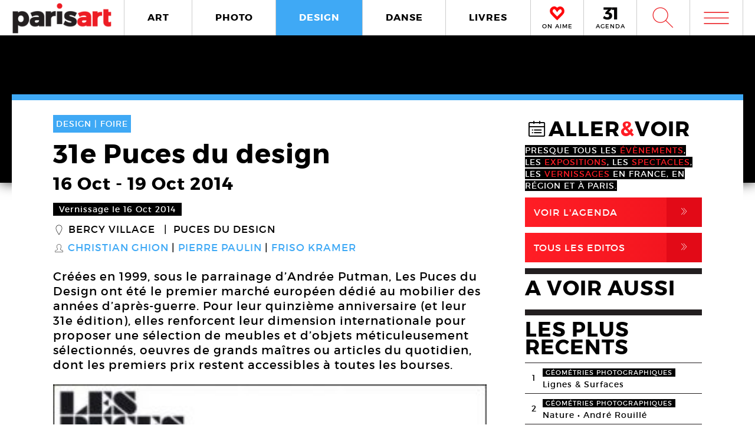

--- FILE ---
content_type: text/html; charset=UTF-8
request_url: https://www.paris-art.com/31e-puces-du-design/
body_size: 8984
content:
<!doctype html>
<html lang="fr-FR" prefix="og: http://ogp.me/ns#" class="no-js">
<head>
<meta charset="UTF-8">

<link href="//www.google-analytics.com" rel="dns-prefetch">
<meta http-equiv="X-UA-Compatible" content="IE=edge,chrome=1">
<meta name="viewport" content="width=device-width, initial-scale=1.0, maximum-scale=1.0, user-scalable=no" />
<link rel="apple-touch-icon" sizes="57x57" href="https://www.paris-art.com/wp-content/themes/paris-art/img/favicon/apple-icon-57x57.png">
<link rel="apple-touch-icon" sizes="60x60" href="https://www.paris-art.com/wp-content/themes/paris-art/img/favicon/apple-icon-60x60.png">
<link rel="apple-touch-icon" sizes="72x72" href="https://www.paris-art.com/wp-content/themes/paris-art/img/favicon/apple-icon-72x72.png">
<link rel="apple-touch-icon" sizes="76x76" href="https://www.paris-art.com/wp-content/themes/paris-art/img/favicon/apple-icon-76x76.png">
<link rel="apple-touch-icon" sizes="114x114" href="https://www.paris-art.com/wp-content/themes/paris-art/img/favicon/apple-icon-114x114.png">
<link rel="apple-touch-icon" sizes="120x120" href="https://www.paris-art.com/wp-content/themes/paris-art/img/favicon/apple-icon-120x120.png">
<link rel="apple-touch-icon" sizes="144x144" href="https://www.paris-art.com/wp-content/themes/paris-art/img/favicon/apple-icon-144x144.png">
<link rel="apple-touch-icon" sizes="152x152" href="https://www.paris-art.com/wp-content/themes/paris-art/img/favicon/apple-icon-152x152.png">
<link rel="apple-touch-icon" sizes="180x180" href="https://www.paris-art.com/wp-content/themes/paris-art/img/favicon/apple-icon-180x180.png">
<link rel="icon" type="image/png" sizes="192x192" href="https://www.paris-art.com/wp-content/themes/paris-art/img/favicon/android-icon-192x192.png">
<link rel="icon" type="image/png" sizes="32x32" href="https://www.paris-art.com/wp-content/themes/paris-art/img/favicon/favicon-32x32.png">
<link rel="icon" type="image/png" sizes="96x96" href="https://www.paris-art.com/wp-content/themes/paris-art/img/favicon/favicon-96x96.png">
<link rel="icon" type="image/png" sizes="16x16" href="https://www.paris-art.com/wp-content/themes/paris-art/img/favicon/favicon-16x16.png">
<meta name='robots' content='max-image-preview:large' />

<!-- This site is optimized with the Yoast SEO Premium plugin v7.0.2 - https://yoast.com/wordpress/plugins/seo/ -->
<title>Puces du design - 15e anniversaire - 31e édition - Paris Art</title>
<meta name="description" content="Pour leur 15e anniversaire, 31e édition, Les Puces du design renforcent leur dimension internationale: meubles et objets de maîtres ou articles du quotidien"/>
<link rel="canonical" href="https://www.paris-art.com/31e-puces-du-design/" />
<link rel="publisher" href="https://plus.google.com/+Parisartparis"/>
<meta property="og:locale" content="fr_FR" />
<meta property="og:type" content="article" />
<meta property="og:title" content="Puces du design - 15e anniversaire - 31e édition - Paris Art" />
<meta property="og:description" content="Pour leur 15e anniversaire, 31e édition, Les Puces du design renforcent leur dimension internationale: meubles et objets de maîtres ou articles du quotidien" />
<meta property="og:url" content="https://www.paris-art.com/31e-puces-du-design/" />
<meta property="og:site_name" content="Paris Art" />
<meta property="article:publisher" content="https://www.facebook.com/parisARTfrance/" />
<meta property="article:tag" content="FOIRE" />
<meta property="article:section" content="DESIGN" />
<meta property="article:published_time" content="2014-10-07T17:02:03+02:00" />
<meta property="article:modified_time" content="2016-12-09T11:56:24+01:00" />
<meta property="og:updated_time" content="2016-12-09T11:56:24+01:00" />
<meta property="og:image" content="https://www.paris-art.com/wp-content/uploads/paris_art_archive/img_news/createur/g_141016PucesDesign01c.jpg" />
<meta property="og:image:secure_url" content="https://www.paris-art.com/wp-content/uploads/paris_art_archive/img_news/createur/g_141016PucesDesign01c.jpg" />
<meta property="og:image:width" content="453" />
<meta property="og:image:height" content="500" />
<meta name="twitter:card" content="summary_large_image" />
<meta name="twitter:description" content="Pour leur 15e anniversaire, 31e édition, Les Puces du design renforcent leur dimension internationale: meubles et objets de maîtres ou articles du quotidien" />
<meta name="twitter:title" content="Puces du design - 15e anniversaire - 31e édition - Paris Art" />
<meta name="twitter:site" content="@parisart" />
<meta name="twitter:image" content="https://www.paris-art.com/wp-content/uploads/paris_art_archive/img_news/createur/g_141016PucesDesign01c.jpg" />
<meta name="twitter:creator" content="@parisart" />
<!-- / Yoast SEO Premium plugin. -->

<style id='wp-img-auto-sizes-contain-inline-css' type='text/css'>
img:is([sizes=auto i],[sizes^="auto," i]){contain-intrinsic-size:3000px 1500px}
/*# sourceURL=wp-img-auto-sizes-contain-inline-css */
</style>
<style id='classic-theme-styles-inline-css' type='text/css'>
/*! This file is auto-generated */
.wp-block-button__link{color:#fff;background-color:#32373c;border-radius:9999px;box-shadow:none;text-decoration:none;padding:calc(.667em + 2px) calc(1.333em + 2px);font-size:1.125em}.wp-block-file__button{background:#32373c;color:#fff;text-decoration:none}
/*# sourceURL=/wp-includes/css/classic-themes.min.css */
</style>
<link rel='stylesheet' id='styles_global-css' href='https://www.paris-art.com/wp-content/themes/paris-art/styles.min.css?ver=9.12' media='all' />
<script type="text/javascript" src="https://www.paris-art.com/wp-content/themes/paris-art/js/dist/scripts.min.js?ver=2.4.9&#039; async=&#039;async" id="combine-js"></script>
<link rel='preload' href="https://www.paris-art.com/wp-content/themes/paris-art/fonts/montserrat-regular-webfont.woff2" as="font" type="font/woff" crossorigin >
<link rel='preload' href="https://www.paris-art.com/wp-content/themes/paris-art/fonts/icomoon.woff" as="font" type="font/woff" crossorigin >
<link rel='preload' href="https://www.paris-art.com/wp-content/themes/paris-art/fonts/montserrat-bold-webfont.woff2" as="font" type="font/woff" crossorigin >
<link rel='preload' href="https://www.paris-art.com/wp-content/themes/paris-art/fonts/Socialico.woff" as="font" type="font/woff" crossorigin >
<link rel='preload' href="https://www.paris-art.com/wp-content/themes/paris-art/fonts/essential-light.woff" as="font" type="font/woff" crossorigin >
<style>
    .google-auto-placed {
        display: none;
    }
</style>
</head>
<body id="top" class="eupopup eupopup-bottom eupopup-style-compact" >

		<div class="wrapper design-bg">
			<header class="header clear" role="banner">
				<div class="header-inner-wrap">
					<div class="overlay-header">
						<div class="logo-wrap">
							<div class="logo">
								<a href="https://www.paris-art.com">
									<img alt="Paris Art" src="https://www.paris-art.com/wp-content/themes/paris-art/img/paris-art-logo.png" />
								</a>
							</div>
						</div>
						<div class="nav-wrap">
							<nav class="nav-justified navigation" role="navigation">
								<li class="art-hover menu-item menu-item-type-taxonomy menu-item-object-category menu-item-10474"><a href="https://www.paris-art.com/art/">ART</a></li>
<li class="photo-hover menu-item menu-item-type-taxonomy menu-item-object-category menu-item-10479"><a href="https://www.paris-art.com/photo/">PHOTO</a></li>
<li class="design-hover menu-item menu-item-type-taxonomy menu-item-object-category current-post-ancestor current-menu-parent current-post-parent menu-item-10477"><a href="https://www.paris-art.com/design/">DESIGN</a></li>
<li class="danse-hover menu-item menu-item-type-taxonomy menu-item-object-category menu-item-10475"><a href="https://www.paris-art.com/danse/">DANSE</a></li>
<li class="livre-hover menu-item menu-item-type-taxonomy menu-item-object-category menu-item-10478"><a href="https://www.paris-art.com/livres/">LIVRES</a></li>
							</nav>
							

							<div class='nav-onaime'>
								<a href="https://www.paris-art.com/on-aime/">
									<svg version="1.1" id="Layer_1" xmlns="http://www.w3.org/2000/svg" xmlns:xlink="http://www.w3.org/1999/xlink" x="0px" y="0px" width="90px" height="25px" viewBox="0 0 200 200" enable-background="new 0 0 200 200" xml:space="preserve">
										<g>
										    <g>
										        <path fill="#FE090C" d="M100.586,178.503l-4.34-3.848c-20.904-19.622-37.142-35.859-48.713-48.727
										            c-0.654-0.642-3.465-3.616-8.445-8.924c-4.98-5.294-8.924-9.552-11.817-12.771C16.014,90.725,11.838,75.77,14.73,59.369
										            c3.207-15.747,11.735-27.317,25.571-34.727c7.71-3.861,14.628-5.785,20.74-5.785c13.495,0,26.526,8.364,39.065,25.08
										            c19.295-23.156,39.229-29.418,59.807-18.803c13.508,6.427,21.859,18.011,25.079,34.727c3.534,16.074-0.327,31.028-11.571,44.851
										            c-3.547,3.547-7.408,7.478-11.584,11.816c-4.176,4.34-7.56,7.805-10.125,10.37c-2.578,2.579-4.816,4.994-6.754,7.231
										            c-3.221,3.549-6.509,7-9.879,10.371c-3.385,3.384-8.051,7.969-14,13.754s-11.489,11.257-16.633,16.401L100.586,178.503z
										             M61.52,31.396c-4.503,0-9.646,1.446-15.433,4.339c-10.302,5.472-16.401,14.164-18.325,26.048
										            c-2.578,13.195,0.478,24.602,9.156,34.25c7.723,7.709,14.477,14.954,20.263,21.695c20.577,21.559,35.204,36.186,43.896,43.896
										            c17.357-17.356,29.568-29.419,36.65-36.173c1.924-2.252,4.176-4.734,6.754-7.478c2.566-2.729,6.031-6.181,10.371-10.37
										            c4.339-4.176,8.119-8.037,11.339-11.57c8.351-9.647,11.243-20.905,8.679-33.772c-3.221-11.885-9.498-20.563-18.816-26.035
										            c-4.504-2.251-9.156-3.384-13.986-3.384c-5.785,0-12.145,2.579-19.049,7.723c-6.918,5.145-12.472,10.289-16.646,15.433
										            l-5.785,8.201l-4.817-6.754C83.229,40.074,71.809,31.396,61.52,31.396z"/>
										        <path fill="#FE090C" d="M101.09,195.832l-13.229-11.721c-21.354-20.045-37.994-36.691-49.723-49.736
										            c-0.129-0.082-3.07-3.193-8.262-8.727c-5.056-5.369-9.067-9.701-12.008-12.969C3.87,95.889-1.268,77.339,2.287,57.171
										            c4.039-19.846,14.805-34.433,32.052-43.67c9.743-4.885,18.626-7.28,26.703-7.28c13.932,0,27.194,6.338,39.544,18.864
										            c20.371-18.687,43.104-22.542,65.127-11.182c16.893,8.03,27.672,22.753,31.684,43.568c4.326,19.622-0.423,38.309-14.178,55.215
										            c-4.352,4.455-8.159,8.323-12.279,12.601c-4.244,4.408-7.683,7.941-10.289,10.548c-2.347,2.333-4.38,4.53-6.141,6.563
										            c-3.555,3.916-6.979,7.518-10.5,11.039c-3.41,3.41-8.118,8.037-14.122,13.877c-5.901,5.744-11.4,11.175-16.511,16.277
										            L101.09,195.832z M61.52,44.031c-1.719,0-4.816,0.519-9.783,3.002c-6.475,3.446-10.213,8.815-11.503,16.77
										            c-1.883,9.674,0.068,17.104,6.079,23.776c7.368,7.334,14.408,14.874,20.453,21.92c14.13,14.785,25.571,26.417,34.011,34.562
										            c12.936-12.881,22.344-22.139,28.231-27.754c1.152-1.453,3.534-4.086,6.27-6.992c2.668-2.838,6.277-6.441,10.801-10.801
										            c4.127-3.977,7.723-7.641,10.779-10.991c5.566-6.447,7.423-13.761,5.621-22.794c-2.143-7.805-6.398-13.843-12.826-17.609
										            c-4.053-1.965-10.117-3.084-19.089,3.575c-6.059,4.509-10.896,8.971-14.382,13.263L100.64,86.038L85.48,64.779
										            C71.583,45.532,63.628,44.031,61.52,44.031z"/>
										    </g>
										</g>
									</svg>
									<span>ON AIME</span>
								</a>
							</div>

							<div class="nav-calendar">
								<a href="https://www.paris-art.com/agenda/">
									<svg version="1.1" id="Layer_1" xmlns="http://www.w3.org/2000/svg" xmlns:xlink="http://www.w3.org/1999/xlink" x="0px" y="0px"
										 width="90px" height="25px" viewBox="0 0 200 200" enable-background="new 0 0 200 200" xml:space="preserve">
										<g>
											<path fill="#070606" d="M86.024,87.978c23.986,3.762,40.917,19.518,40.917,44.915c0,31.51-24.691,53.614-63.021,53.614
												c-22.575,0-46.325-7.995-61.375-19.987l16.931-31.746c12.228,13.169,26.337,19.988,41.151,19.988
												c16.461,0,25.397-7.995,25.397-21.399c0-13.874-9.171-20.693-25.632-20.693H34.055V90.33l36.684-38.095H10.775V20.254h108.64v23.75
												L78.264,86.802L86.024,87.978z"/>
											<path fill="#070606" d="M152.098,184.626V53.411h-30.334V19.784h72.191v164.842H152.098z"/>
										</g>
									</svg>
									<span>AGENDA</span>
								</a>
							</div>


							<div class="search-form">
								<div class="form-toggle">
									<span class="icon-est">W</span>
								</div>
							</div>



							<div class="mega-menu">
								<div class='menu-toggle' id='menu-toggle'><button id="trigger-overlay" type="button"><span class='icon-menu'>m</span></button></div>
							</div>
						</div>
					</div>
					<div class="search-drop">
							<!-- search -->
<form class="search" method="get" action="https://www.paris-art.com" role="search">
	<input class="search-input" type="search" name="s" placeholder="Pour rechercher, tapez et appuyez sur entrée.">
	<button class="search-submit" type="submit" role="button">W</button>
</form>
<!-- /search -->
					</div>
				</div>
			</header><main role="main">
		<div class="top-single-bg">
	</div>
		<!-- article -->
		<article class="article-single-wrap">
			<div class="bread">
						</div>
						<div class="cent-single-post">
				<div class="cent-single-post-inner">
					<div class='tag-top design'>DESIGN | <span>FOIRE   </span></div>					<div class="single-top">
						<h1>31e Puces du design</h1><div class='event-date'><span class='date-event'>16 Oct</span> - <span class='date-event'>19 Oct 2014</span></div><div class='event-vernissage-date'><span class='date-event'>Vernissage le 16 Oct 2014</span></div><div class='lieux-attached'><span class='single-icon'>_</span><a href='https://www.paris-art.com/lieux/bercy-village/' alt='Bercy Village'>Bercy Village</a><a href='https://www.paris-art.com/lieux/puces-du-design/' alt='Puces du Design'>Puces du Design</a></div><div class='createurs-attached'><div class='createurs-attached-icon'><span class='single-icon'>S</span></div><div class='createurs-attached-content'><a href='https://www.paris-art.com/createurs/christian-ghion/' alt='Christian Ghion'>Christian Ghion</a><a href='https://www.paris-art.com/createurs/pierre-paulin/' alt='Pierre Paulin'>Pierre Paulin</a><a href='https://www.paris-art.com/createurs/friso-kramer/' alt='Friso Kramer'>Friso Kramer</a></div></div><div class='post-accroche '><p>Créées en 1999, sous le parrainage d’Andrée Putman, Les Puces du Design ont été le premier marché européen dédié au mobilier des années d’après-guerre. Pour leur quinzième anniversaire (et leur 31e édition), elles renforcent leur dimension internationale pour proposer une sélection de meubles et d’objets méticuleusement sélectionnés, oeuvres de grands maîtres ou articles du quotidien, dont les premiers prix restent accessibles à toutes les bourses.</p>
</div>



					</div>






										<div class="top-single">
					<div class="single-gallery"><div class="single-gallery-inner"><picture><!--[if IE 9]><video style="display: none;"><![endif]--><source srcset="https://www.paris-art.com/wp-content/uploads/paris_art_archive/img_news/createur/g_141016PucesDesign01c-320x353.jpg" media="(min-width: 320px)"><!--[if IE 9]></video><![endif]-->  <img src="[data-uri]" class="lazyload" data-src="https://www.paris-art.com/wp-content/uploads/paris_art_archive/img_news/createur/g_141016PucesDesign01c-320x353.jpg" alt=""></picture><div class='caption'><span>Affiche 31e Puces du design, conception graphique: urbanoïd</span><span>Courtesy les Puces du design</span></div></div><div class="single-gallery-inner"><picture><!--[if IE 9]><video style="display: none;"><![endif]--><source srcset="https://www.paris-art.com/wp-content/uploads/paris_art_archive/img_news/createur/g_141016PucesDesign03cGhion-480x408.jpg" media="(min-width: 480px)"><source srcset="https://www.paris-art.com/wp-content/uploads/paris_art_archive/img_news/createur/g_141016PucesDesign03cGhion-320x272.jpg" media="(min-width: 320px)"><!--[if IE 9]></video><![endif]-->  <img src="[data-uri]" class="lazyload" data-src="https://www.paris-art.com/wp-content/uploads/paris_art_archive/img_news/createur/g_141016PucesDesign03cGhion-320x272.jpg" alt=""></picture><div class='caption'><span>Mobilier Design 20</span><span>Courtesy Puces du design et Mobilier Design 20 © Camille-Bachelerie</span></div></div><div class="single-gallery-inner"><picture><!--[if IE 9]><video style="display: none;"><![endif]--><!--[if IE 9]></video><![endif]-->  <img src="[data-uri]" class="lazyload" data-src="https://www.paris-art.com/wp-content/uploads/paris_art_archive/img_news/createur/g_141016PucesDesign05c.jpg" alt=""></picture><div class='caption'><span>Stand 1000 design, Chaises allemandes</span><span>Courtesy 1000 design © Puces du Design</span></div></div><div class="single-gallery-inner"><picture><!--[if IE 9]><video style="display: none;"><![endif]--><source srcset="https://www.paris-art.com/wp-content/uploads/paris_art_archive/img_news/createur/g_141016PucesDesign04bBachelerie-480x450.jpg" media="(min-width: 480px)"><source srcset="https://www.paris-art.com/wp-content/uploads/paris_art_archive/img_news/createur/g_141016PucesDesign04bBachelerie-320x300.jpg" media="(min-width: 320px)"><!--[if IE 9]></video><![endif]-->  <img src="[data-uri]" class="lazyload" data-src="https://www.paris-art.com/wp-content/uploads/paris_art_archive/img_news/createur/g_141016PucesDesign04bBachelerie-320x300.jpg" alt=""></picture><div class='caption'><span>Mobilier Design 20</span><span>Courtesy Puces du design et Mobilier Design 20 © Camille-Bachelerie</span></div></div></div>					</div>

										<div class="top-single">
						<div class="top-single-inner">
							<div class="single-sub-slider">
							<div class="single-gallery-nav"><div class="single-gallery-inner"><picture><!--[if IE 9]><video style="display: none;"><![endif]--><source srcset="https://www.paris-art.com/wp-content/uploads/paris_art_archive/img_news/createur/g_141016PucesDesign01c-320x353.jpg" media="(min-width: 320px)"><!--[if IE 9]></video><![endif]-->  <img src="[data-uri]" class="lazyload" data-src="https://www.paris-art.com/wp-content/uploads/paris_art_archive/img_news/createur/g_141016PucesDesign01c-320x353.jpg" alt=""></picture></div><div class="single-gallery-inner"><picture><!--[if IE 9]><video style="display: none;"><![endif]--><source srcset="https://www.paris-art.com/wp-content/uploads/paris_art_archive/img_news/createur/g_141016PucesDesign03cGhion-480x408.jpg" media="(min-width: 480px)"><source srcset="https://www.paris-art.com/wp-content/uploads/paris_art_archive/img_news/createur/g_141016PucesDesign03cGhion-320x272.jpg" media="(min-width: 320px)"><!--[if IE 9]></video><![endif]-->  <img src="[data-uri]" class="lazyload" data-src="https://www.paris-art.com/wp-content/uploads/paris_art_archive/img_news/createur/g_141016PucesDesign03cGhion-320x272.jpg" alt=""></picture></div><div class="single-gallery-inner"><picture><!--[if IE 9]><video style="display: none;"><![endif]--><!--[if IE 9]></video><![endif]-->  <img src="[data-uri]" class="lazyload" data-src="https://www.paris-art.com/wp-content/uploads/paris_art_archive/img_news/createur/g_141016PucesDesign05c.jpg" alt=""></picture></div><div class="single-gallery-inner"><picture><!--[if IE 9]><video style="display: none;"><![endif]--><source srcset="https://www.paris-art.com/wp-content/uploads/paris_art_archive/img_news/createur/g_141016PucesDesign04bBachelerie-480x450.jpg" media="(min-width: 480px)"><source srcset="https://www.paris-art.com/wp-content/uploads/paris_art_archive/img_news/createur/g_141016PucesDesign04bBachelerie-320x300.jpg" media="(min-width: 320px)"><!--[if IE 9]></video><![endif]-->  <img src="[data-uri]" class="lazyload" data-src="https://www.paris-art.com/wp-content/uploads/paris_art_archive/img_news/createur/g_141016PucesDesign04bBachelerie-320x300.jpg" alt=""></picture></div></div>							</div>
						</div>
					</div>
										<div class="post-content">
					<p><strong><span style="color: #ff0000;">Christian Ghion, Friso Kramer, Pierre Paulin, Wim Rietveld&#8230;</span><br />
</strong><em><strong>Puces du design. 31e édition</strong></em></p>
<p>En présentant à ciel ouvert depuis 15 ans toutes les icônes du design du siècle passé, de Eames à Panton, de Saarinen à Mouille, de Guariche à Nelson, les Puces du Design ont permis à tous les publics de se familiariser avec les formes et les styles des années 1950 à 2000 mais aussi depuis quelques années avec des pièces de mode et couture vintage. Pour le plus grand bonheur des collectionneurs, mais aussi de ceux qui, lors des premières éditions venaient pour rêver, les amateurs peuvent aujourd’hui s’offrir une part de rêve, les prix commençant à quelques dizaines d’euros&#8230;</p>
<p>En cette année anniversaire de ses quinze ans, au tour de la centaine d’exposants, galeries françaises et internationales, les Puces du Design invitent le designer<br />
Christian Ghion, Janus 2014 Patrimoine et Innovation, pour une «carte blanche» où il exposera une vingtaine de vases prototypes que les amateurs pourront acquérir.</p>
<p>Depuis 2001, des galeristes européens ont choisi les Puces du Design comme l’événement de référence. Si les premiers ont été belges et italiens, les galeries et antiquaires viennent à présent de toute l’Europe: Pays-Bas, Danemark, Royaume-Uni, Luxembourg, Allemagne&#8230; Cette présence exceptionnelle apporte une véritable dimension internationale aux Puces du Design. Ces exposants présentent en effet à chaque fois une sélection pointue de pièces qui correspond à leur pays d’origine :<br />
de belles pièces signées Paulin ou Mourgue de l’éditeur Artifort pour les exposants hollandais, VisaVu et de Kameleon Design, du design industriel de belle facture signé Friso Kramer ou Wim Rietveld par le belge 1000designs. Des pièces de design italien de toutes les époques par les galeristes italiens (Nero, Concept 900&#8230;), ou encore des pièces rares venues des Etats- Unis dégotées par le londono-américain, Nigel Wells.</p>
										
					<script type="application/ld+json">{"@context": "http://schema.org","@type": "Event","name": "31e Puces du design","image": "https://www.paris-art.com/wp-content/uploads/paris_art_archive/img_news/createur/g_141016PucesDesign01c.jpg","startDate": "2014-10-16","endDate": "2014-10-19","description": "Créées en 1999, sous le parrainage d’Andrée Putman, Les Puces du Design ont été le premier marché européen dédié au mobilier des années d’après-guerre. Pour leur quinzième anniversaire (et leur 31e édition), elles renforcent leur dimension internationale pour proposer une sélection de meubles et d’objets méticuleusement sélectionnés, oeuvres de grands maîtres ou articles du quotidien, dont les premiers prix restent accessibles à toutes les bourses.","url": "https://www.paris-art.com/31e-puces-du-design/","location": { "@type": "Place","name": "Bercy Village","url": "https://www.paris-art.com/lieux/bercy-village/","address": {"@type": "PostalAddress","addressLocality": "Paris,France","postalCode": "75012","streetAddress": "19 Place des Vins de France"},"geo": {"@type": "GeoCoordinates","latitude": "48.83256191103706","longitude": "2.386671401327476"}}}</script>

	<div class="add-space-sub-content" style="margin-bottom: 5px;">

</div>



				</div>
<div class="autres-evenements">


<div class="social-share">
	<h4>Partager l'article sur :</h4>
	<a class="share facebook" rel="nofollow" href="https://www.facebook.com/sharer/sharer.php?u=https://www.paris-art.com/31e-puces-du-design/">
		<span class="icon">F</span>
		<span class="text">Facebook</span>
	</a>
	<a class="share twitter" rel="nofollow" href="https://twitter.com/home/?status=https://www.paris-art.com/31e-puces-du-design/">
		<span class="icon">L</span>
		<span class="text">Twitter</span>
	</a>
</div>








<h4>AUTRES EVENEMENTS DESIGN</h4><div class='related-articles'> </div></div>		</div>
			<div class="sidebar">
				<div class="sidebar-widget test">


				<div class='aller-voir-side'><h4><span class='aller-voir-icon-top'>@</span>ALLER<span class='red'>&</span>VOIR</h4><span>Presque tous les <span class='red'>évènements</span>, les <span class='red'>expositions</span>, les <span class='red'>spectacles</span>, les <span class='red'>vernissages</span> en France, en région et à Paris.</span><a href='https://www.paris-art.com/agenda'>Voir l'agenda<span class='aller-voir-icon'>,</span></a><a class='seconde' href='https://www.paris-art.com/editos'>Tous Les Editos<span class='aller-voir-icon'>,</span></a></div><div class='sidebar-last-post'><h4>A VOIR AUSSI</h4></div><div class='widget-post-popular'><h4>LES PLUS RECENTS</h4><li><div class="nr">1</div><div class="item"><span class="tag-geometries photographiques">géométries photographiques</span><a href="https://www.paris-art.com/lignes-surfaces/">Lignes &#038; Surfaces</a></div></li><li><div class="nr">2</div><div class="item"><span class="tag-geometries photographiques">géométries photographiques</span><a href="https://www.paris-art.com/nature/">Nature • André Rouillé</a></div></li><li><div class="nr">3</div><div class="item"><span class="tag-geometries photographiques">géométries photographiques</span><a href="https://www.paris-art.com/escaliers/">Escaliers</a></div></li><li><div class="nr">4</div><div class="item"><span class="tag-geometries photographiques">géométries photographiques</span><a href="https://www.paris-art.com/bleu-du-ciel/">Bleu du ciel</a></div></li><li><div class="nr">5</div><div class="item"><span class="tag-art">art</span><a href="https://www.paris-art.com/hans-jorg-georgi/">Hans-Jörg Georgi</a><div class='lieux-list'><span>Galerie Christian Berst, </span></div></div></li><li><div class="nr">6</div><div class="item"><span class="tag-art">art</span><a href="https://www.paris-art.com/affranchi/">Affranchi</a><div class='lieux-list'><span>Galerie Patricia Dorfmann, </span></div></div></li><li><div class="nr">7</div><div class="item"><span class="tag-art">art</span><a href="https://www.paris-art.com/ovni-folies-8e-edition/">OVNi folies ! 8e édition</a></div></li><li><div class="nr">8</div><div class="item"><span class="tag-art">art</span><a href="https://www.paris-art.com/charles-lapicque-peintre-une-collection-privee/">Charles Lapicque. Une collection privée inconnue</a><div class='lieux-list'><span>, </span></div></div></li><li><div class="nr">9</div><div class="item"><span class="tag-art">art</span><a href="https://www.paris-art.com/corinne-deville/">Corinne Deville, un univers fantastique</a><div class='lieux-list'><span>Musée d’Art et d’Histoire de l’Hôpital Sainte-Anne (MAHHSA), </span></div></div></li><li><div class="nr">10</div><div class="item"><span class="tag-art">art</span><a href="https://www.paris-art.com/jean-dubuffet-2/">Jean Dubuffet</a><div class='lieux-list'><span>Galerie Jeanne Bucher Jaeger, </span></div></div></li></div><div class='newsletter-sidebar'><h4>NEWSLETTER</h4><p>S’ABONNER À NOS NEWSLETTERS</p><div id="newsletter" class="news-h">
	<form id="newsletter_form" action="https://www.paris-art.com/wp-content/themes/paris-art/template/mailchimp/mailchimp.php" method="post" >
		<input id="newsletter_email" name="newsletter_email" placeholder="Entrez votre Email">
		<input id="submit" type="submit" value="ok">
	</form>
	<div id="newsletter_reply"></div>
</div></div><div class='social-sidebar'><li class='twitter'><a href='https://twitter.com/parisART' target='blank' rel='nofollow'><span class='icon'>L</span>parisART sur Twitter</a></li><li class='instagram'><a href='https://www.instagram.com/paris_art_com/' target='blank' rel='nofollow'><img src='https://www.paris-art.com/wp-content/themes/paris-art/img/instagram-home.png'>parisART sur Instagram</a></li></div>

				</div>
			</div>
		</div>
	</article>
			<!-- /section -->




</main>
			<!-- footer -->
			<footer class="footer" role="contentinfo">

				<div class="footer-top">
					<div class="footer-inner">
						<div class="footer-inner-top">
							<div class="news-footer">
								<div class="news-share text">
									<h5>NEWSLETTER</h5>
								</div>
								<div class="news-share input">
									<div id="newsletter" class="news-h">
										<form id="newsletter_form_footer" action="https://www.paris-art.com/wp-content/themes/paris-art/template/mailchimp/mailchimp.php" method="post" >
											<input id="newsletter_email" name="newsletter_email" placeholder="Entrez votre Email">
											<input id="submit" type="submit" value="ok">
										</form>
										<div id="newsletter_reply_footer"></div>
									</div>
								</div>
							</div>

							<div class="social-footer">
								<li><a href='https://twitter.com/parisART' target='blank' rel='nofollow'>L</a></li><li class='instagram-sidebar'><a href='https://www.instagram.com/paris_art_com/' target='blank' rel='nofollow'><img src='https://www.paris-art.com/wp-content/themes/paris-art/img/instagram-home.png'></a></li>							</div>

						</div>

						<nav>
							<ul class="footer-nav-first">
								<li class="menu-item menu-item-type-post_type menu-item-object-page menu-item-132165"><a href="https://www.paris-art.com/a-propos/">A Propos</a></li>
<li class="menu-item menu-item-type-post_type menu-item-object-page menu-item-132164"><a href="https://www.paris-art.com/media/">PLAN MEDIA</a></li>
<li class="menu-item menu-item-type-post_type menu-item-object-page menu-item-132163"><a href="https://www.paris-art.com/partenaires/">Partenaires</a></li>
<li class="menu-item menu-item-type-post_type menu-item-object-page menu-item-132160"><a href="https://www.paris-art.com/contact/">Contact</a></li>
							</ul>
						</nav>
					</div>
				</div>
				<div class="footer-bottom">
					<div class="footer-inner">
						<li>
							<p class="copyright">
								&copy; 2026 copyright
							</p>
						</li>
						<li>
							<img src="https://www.paris-art.com/wp-content/themes/paris-art/img/paris-art-logo.png" alt="Paris Art" />
						</li>
						<li>
							<a href="https://www.paris-art.com/mentions-legales/">Mentions l&#1043;�gales / CGV</a>
						</li>
						<li>
							<a href="https://www.paris-art.com/contact/">Contact</a>
						</li>
						<li>
							<a href="https://www.dpcdesign.fr" target="blank" rel="noopener" >Agence Web Dpc Design</a>
						</li>
					</div>
				</div>
				<div class="social-footer-side">
					<li><a href='https://twitter.com/parisART' target='blank' rel='nofollow'>L</a></li><li class='instagram-sidebar'><a href='https://www.instagram.com/paris_art_com/' target='blank' rel='nofollow'><img src='https://www.paris-art.com/wp-content/themes/paris-art/img/instagram-home.png'></a></li>				</div>
				
				<div class="menu-over">
					<div class="overlay overlay-hugeinc">
						<button type="button" class="overlay-close">j</button>
						<nav>
							<ul>
								<li><p>Outils de recherche</p></li>
								<li class="agenda menu-item menu-item-type-post_type menu-item-object-page menu-item-218459"><a href="https://www.paris-art.com/agenda/">AGENDA</a></li>
<li class="createurs menu-item menu-item-type-post_type menu-item-object-page menu-item-168476"><a href="https://www.paris-art.com/createurs/">Créateurs</a></li>
<li class="lieux menu-item menu-item-type-post_type menu-item-object-page menu-item-168477"><a href="https://www.paris-art.com/lieux/">Lieux</a></li>
<li class="search menu-item menu-item-type-custom menu-item-object-custom menu-item-224573"><a href="https://www.paris-art.com/?s=">RECHERCHE</a></li>
							</ul>
							<ul>
								<li><p>Cat&#1043;�gories</p></li>
								<li class="art-overlay menu-item menu-item-type-taxonomy menu-item-object-category menu-item-168478"><a href="https://www.paris-art.com/art/">ART</a></li>
<li class="photo-overlay menu-item menu-item-type-taxonomy menu-item-object-category menu-item-168482"><a href="https://www.paris-art.com/photo/">PHOTO</a></li>
<li class="design-overlay menu-item menu-item-type-taxonomy menu-item-object-category current-post-ancestor current-menu-parent current-post-parent menu-item-168480"><a href="https://www.paris-art.com/design/">DESIGN</a></li>
<li class="danse-overlay menu-item menu-item-type-taxonomy menu-item-object-category menu-item-168479"><a href="https://www.paris-art.com/danse/">DANSE</a></li>
<li class="livre-overlay menu-item menu-item-type-taxonomy menu-item-object-category menu-item-168481"><a href="https://www.paris-art.com/livres/">LIVRES</a></li>
							</ul>
							<ul>
								<li><p>Points de vue</p></li>
								<li class="menu-item menu-item-type-custom menu-item-object-custom menu-item-218824"><a href="https://www.paris-art.com/on-aime/">ON AIME</a></li>
<li class="menu-item menu-item-type-taxonomy menu-item-object-category menu-item-168485"><a href="https://www.paris-art.com/editos/">ÉDITOS</a></li>
<li class="menu-item menu-item-type-taxonomy menu-item-object-category menu-item-168484"><a href="https://www.paris-art.com/echos/">ÉCHOS</a></li>
<li class="menu-item menu-item-type-post_type menu-item-object-page menu-item-173920"><a href="https://www.paris-art.com/newsletters/">NEWSLETTER</a></li>
							</ul>
							<ul class="social-overlay">
								<li><a href='https://twitter.com/parisART' target='blank' rel='nofollow'>L</a></li><li class='instagram-sidebar'><a href='https://www.instagram.com/paris_art_com/' target='blank' rel='nofollow'><img src='https://www.paris-art.com/wp-content/themes/paris-art/img/instagram-home.png'></a></li>							</ul>
						</nav>
					</div>
				</div>
			</footer>
			<!-- /footer -->
		</div>
		<!-- /wrapper -->
		<script type="speculationrules">
{"prefetch":[{"source":"document","where":{"and":[{"href_matches":"/*"},{"not":{"href_matches":["/wp-*.php","/wp-admin/*","/wp-content/uploads/*","/wp-content/*","/wp-content/plugins/*","/wp-content/themes/paris-art/*","/*\\?(.+)"]}},{"not":{"selector_matches":"a[rel~=\"nofollow\"]"}},{"not":{"selector_matches":".no-prefetch, .no-prefetch a"}}]},"eagerness":"conservative"}]}
</script>
<!-- Google tag (gtag.js) -->
<script async src="https://www.googletagmanager.com/gtag/js?id=G-JF830V4HPX"></script>
<script>
  window.dataLayer = window.dataLayer || [];
  function gtag(){dataLayer.push(arguments);}
  gtag('js', new Date());

  gtag('config', 'G-JF830V4HPX');
</script>


	</body>
</html>









